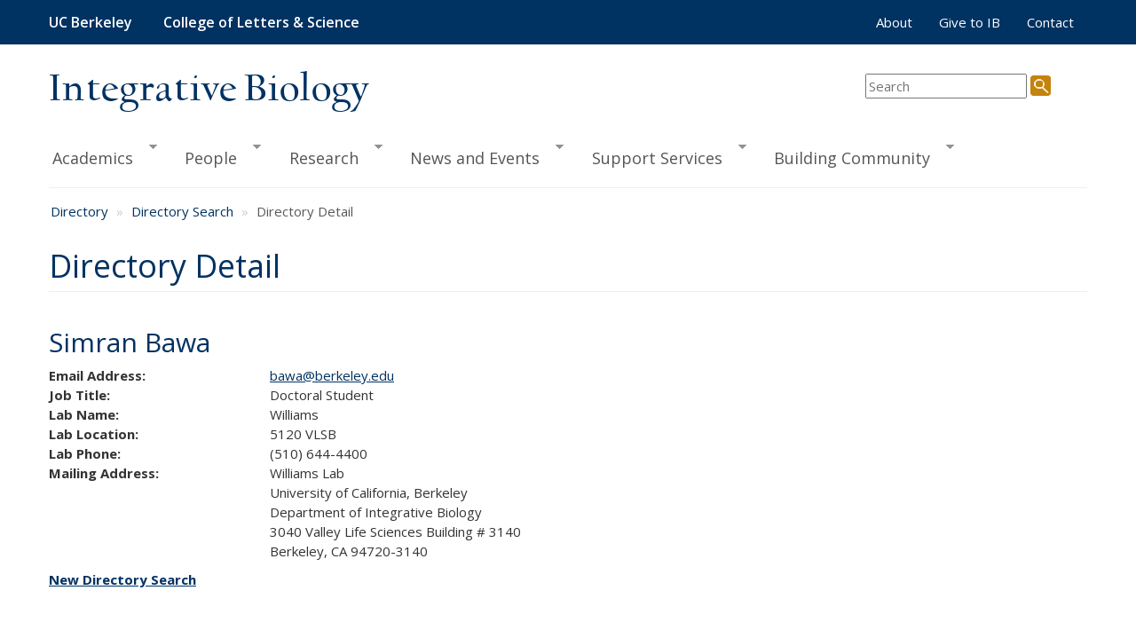

--- FILE ---
content_type: text/html; charset=utf-8
request_url: https://ib.berkeley.edu/people/directory/detail/8452
body_size: 35748
content:
<!DOCTYPE html>
<html lang="en" dir="ltr" prefix="content: http://purl.org/rss/1.0/modules/content/ dc: http://purl.org/dc/terms/ foaf: http://xmlns.com/foaf/0.1/ rdfs: http://www.w3.org/2000/01/rdf-schema# sioc: http://rdfs.org/sioc/ns# sioct: http://rdfs.org/sioc/types# skos: http://www.w3.org/2004/02/skos/core# xsd: http://www.w3.org/2001/XMLSchema#">
<head>
  <link rel="profile" href="http://www.w3.org/1999/xhtml/vocab" />
  <meta charset="utf-8">
  <meta name="viewport" content="width=device-width, initial-scale=1.0">
  <meta http-equiv="Content-Type" content="text/html; charset=utf-8" />
<link rel="shortcut icon" href="https://ib.berkeley.edu/sites/default/files/favicon.ico" type="image/vnd.microsoft.icon" />
<meta name="generator" content="Drupal 7 (https://www.drupal.org)" />
<link rel="canonical" href="https://ib.berkeley.edu/people/directory/detail/8452" />
<link rel="shortlink" href="https://ib.berkeley.edu/people/directory/detail/8452" />
<meta property="og:site_name" content="Integrative Biology" />
<meta property="og:type" content="article" />
<meta property="og:url" content="https://ib.berkeley.edu/people/directory/detail/8452" />
<meta property="og:title" content="Directory Detail" />
  <title>Directory Detail | Integrative Biology</title>
  <style>
@import url("https://ib.berkeley.edu/modules/system/system.base.css?t7gz6m");
</style>
<style>
@import url("https://ib.berkeley.edu/modules/field/theme/field.css?t7gz6m");
@import url("https://ib.berkeley.edu/modules/node/node.css?t7gz6m");
@import url("https://ib.berkeley.edu/sites/all/modules/views/css/views.css?t7gz6m");
</style>
<style>
@import url("https://ib.berkeley.edu/sites/all/modules/ctools/css/ctools.css?t7gz6m");
@import url("https://ib.berkeley.edu/sites/all/modules/npop/css/animations.css?t7gz6m");
@import url("https://ib.berkeley.edu/sites/all/libraries/superfish/css/superfish.css?t7gz6m");
@import url("https://ib.berkeley.edu/sites/all/libraries/superfish/css/superfish-smallscreen.css?t7gz6m");
@import url("https://ib.berkeley.edu/sites/all/libraries/superfish/style/default.css?t7gz6m");
</style>
<link type="text/css" rel="stylesheet" href="https://cdn.jsdelivr.net/npm/bootstrap@3.4.1/dist/css/bootstrap.css" media="all" />
<link type="text/css" rel="stylesheet" href="https://cdn.jsdelivr.net/npm/@unicorn-fail/drupal-bootstrap-styles@0.0.2/dist/3.3.1/7.x-3.x/drupal-bootstrap.css" media="all" />
<style>
@import url("https://ib.berkeley.edu/sites/default/themes/ib_bootstrap/css/style.css?t7gz6m");
</style>
    <link href="//fonts.googleapis.com/css?family=Open+Sans:300italic,400italic,600italic,700italic,800italic,400,300,600,700,800" rel="stylesheet"> 
  <!-- HTML5 element support for IE6-8 -->
  <!--[if lt IE 9]>
    <script src="https://cdn.jsdelivr.net/html5shiv/3.7.3/html5shiv-printshiv.min.js"></script>
  <![endif]-->
  <script src="//ajax.googleapis.com/ajax/libs/jquery/2.2.4/jquery.min.js"></script>
<script>window.jQuery || document.write("<script src='/sites/all/modules/jquery_update/replace/jquery/2.2/jquery.min.js'>\x3C/script>")</script>
<script src="https://ib.berkeley.edu/misc/jquery-extend-3.4.0.js?v=2.2.4"></script>
<script src="https://ib.berkeley.edu/misc/jquery-html-prefilter-3.5.0-backport.js?v=2.2.4"></script>
<script src="https://ib.berkeley.edu/misc/jquery.once.js?v=1.2"></script>
<script src="https://ib.berkeley.edu/misc/drupal.js?t7gz6m"></script>
<script src="https://ib.berkeley.edu/sites/all/modules/jquery_update/js/jquery_browser.js?v=0.0.1"></script>
<script src="https://ib.berkeley.edu/sites/all/modules/jquery_update/replace/ui/external/jquery.cookie.js?v=67fb34f6a866c40d0570"></script>
<script src="https://ib.berkeley.edu/sites/all/modules/dialog/misc/ajax.js?v=7.102"></script>
<script src="https://ib.berkeley.edu/sites/all/modules/dialog/misc/ajax.dialog.js?v=7.102"></script>
<script src="https://ib.berkeley.edu/sites/all/modules/jquery_update/js/jquery_update.js?v=0.0.1"></script>
<script src="https://cdn.jsdelivr.net/npm/bootstrap@3.4.1/dist/js/bootstrap.js"></script>
<script src="https://ib.berkeley.edu/sites/all/modules/themekey/themekey_redirect/themekey_redirect.js?t7gz6m"></script>
<script src="https://ib.berkeley.edu/sites/all/themes/bootstrap/js/misc/_progress.js?v=7.102"></script>
<script src="https://ib.berkeley.edu/sites/all/modules/npop/js/npop.js?t7gz6m"></script>
<script src="https://ib.berkeley.edu/sites/all/modules/npop/js/npop-ajax.js?t7gz6m"></script>
<script src="https://ib.berkeley.edu/sites/all/libraries/superfish/jquery.hoverIntent.minified.js?t7gz6m"></script>
<script src="https://ib.berkeley.edu/sites/all/libraries/superfish/sftouchscreen.js?t7gz6m"></script>
<script src="https://ib.berkeley.edu/sites/all/libraries/superfish/sfsmallscreen.js?t7gz6m"></script>
<script src="https://ib.berkeley.edu/sites/all/libraries/superfish/superfish.js?t7gz6m"></script>
<script src="https://ib.berkeley.edu/sites/all/libraries/superfish/supersubs.js?t7gz6m"></script>
<script src="https://ib.berkeley.edu/sites/all/modules/superfish/superfish.js?t7gz6m"></script>
<script>jQuery.extend(Drupal.settings, {"basePath":"\/","pathPrefix":"","setHasJsCookie":0,"ajaxPageState":{"theme":"ib_bootstrap","theme_token":"eWHqsprmPUU2BIJjVb4ubBoJj66XfAXBOLEBcMTFe_o","jquery_version":"2.2","jquery_version_token":"84LbHh4i_HIvMtcWuctLKPTObwPjkjzoKVdrslx4Ooc","js":{"sites\/all\/themes\/bootstrap\/js\/bootstrap.js":1,"\/\/ajax.googleapis.com\/ajax\/libs\/jquery\/2.2.4\/jquery.min.js":1,"0":1,"misc\/jquery-extend-3.4.0.js":1,"misc\/jquery-html-prefilter-3.5.0-backport.js":1,"misc\/jquery.once.js":1,"misc\/drupal.js":1,"sites\/all\/modules\/jquery_update\/js\/jquery_browser.js":1,"sites\/all\/modules\/jquery_update\/replace\/ui\/external\/jquery.cookie.js":1,"sites\/all\/modules\/dialog\/misc\/ajax.js":1,"sites\/all\/modules\/dialog\/misc\/ajax.dialog.js":1,"sites\/all\/modules\/jquery_update\/js\/jquery_update.js":1,"https:\/\/cdn.jsdelivr.net\/npm\/bootstrap@3.4.1\/dist\/js\/bootstrap.js":1,"sites\/all\/modules\/themekey\/themekey_redirect\/themekey_redirect.js":1,"sites\/all\/themes\/bootstrap\/js\/misc\/_progress.js":1,"sites\/all\/modules\/npop\/js\/npop.js":1,"sites\/all\/modules\/npop\/js\/npop-ajax.js":1,"sites\/all\/libraries\/superfish\/jquery.hoverIntent.minified.js":1,"sites\/all\/libraries\/superfish\/sftouchscreen.js":1,"sites\/all\/libraries\/superfish\/sfsmallscreen.js":1,"sites\/all\/libraries\/superfish\/superfish.js":1,"sites\/all\/libraries\/superfish\/supersubs.js":1,"sites\/all\/modules\/superfish\/superfish.js":1},"css":{"modules\/system\/system.base.css":1,"modules\/field\/theme\/field.css":1,"modules\/node\/node.css":1,"sites\/all\/modules\/views\/css\/views.css":1,"sites\/all\/modules\/ctools\/css\/ctools.css":1,"sites\/all\/modules\/npop\/css\/animations.css":1,"sites\/all\/libraries\/superfish\/css\/superfish.css":1,"sites\/all\/libraries\/superfish\/css\/superfish-smallscreen.css":1,"sites\/all\/libraries\/superfish\/style\/default.css":1,"https:\/\/cdn.jsdelivr.net\/npm\/bootstrap@3.4.1\/dist\/css\/bootstrap.css":1,"https:\/\/cdn.jsdelivr.net\/npm\/@unicorn-fail\/drupal-bootstrap-styles@0.0.2\/dist\/3.3.1\/7.x-3.x\/drupal-bootstrap.css":1,"sites\/default\/themes\/ib_bootstrap\/css\/style.css":1}},"ThemeKeyRedirect":{"checkOnce":false,"redirectOnce":false},"superfish":{"1":{"id":"1","sf":{"animation":{"opacity":"show"},"speed":"fast"},"plugins":{"touchscreen":{"mode":"useragent_custom","useragent":"iphone|android|ipad"},"smallscreen":{"mode":"window_width","breakpointUnit":"px","title":"Main menu"},"supersubs":true}}},"npop_overlay_close":true,"bootstrap":{"anchorsFix":"0","anchorsSmoothScrolling":"0","formHasError":1,"popoverEnabled":1,"popoverOptions":{"animation":1,"html":0,"placement":"right","selector":"","trigger":"click","triggerAutoclose":1,"title":"","content":"","delay":0,"container":"body"},"tooltipEnabled":1,"tooltipOptions":{"animation":1,"html":0,"placement":"auto left","selector":"","trigger":"hover focus","delay":0,"container":"body"}}});</script>
</head>
<body class="navbar-is-static-top html not-front not-logged-in no-sidebars page-people page-people-directory page-people-directory-detail page-people-directory-detail- page-people-directory-detail-8452">
  <div id="skip-link">
    <a href="#main-content" class="element-invisible element-focusable">Skip to main content</a>
  </div>
    <div class="wrapper"> <!-- Used for sticky footer -->
<header role="banner">
  <div id="navbar" class="navbar navbar-static-top navbar-default">
  <div class="container-fluid">
    <div class="navbar-header">
      <a class="name navbar-brand" href="http://www.berkeley.edu/" style="margin-right:20px">UC Berkeley</a>
      <a class="name navbar-brand" href="http://ls.berkeley.edu/">College of Letters & Science</a>

              <button type="button" class="navbar-toggle" data-toggle="collapse" data-target=".navbar-collapse" aria-expanded="false">
          <span class="sr-only">Toggle navigation</span>
          <span class="icon-bar"></span>
          <span class="icon-bar"></span>
          <span class="icon-bar"></span>
        </button>
          </div>

          <div class="navbar-collapse collapse">
        <nav role="navigation">
                                <div class="visible-xs-inline"><ul class="menu nav navbar-nav"><li class="first collapsed"><a href="/academics">Academics</a></li>
<li class="collapsed"><a href="/people" title="Contact information including faculty, staff and students">People</a></li>
<li class="collapsed"><a href="/research" title="research">Research</a></li>
<li class="collapsed"><a href="/news-and-events">News and Events</a></li>
<li class="collapsed"><a href="/administration">Support Services</a></li>
<li class="last collapsed"><a href="/community">Building Community</a></li>
</ul></div>
                                <ul class="menu nav navbar-nav secondary"><li class="first leaf"><a href="/about" title="">About</a></li>
<li class="leaf"><a href="/make-gift-ib" title="">Give to IB</a></li>
<li class="last leaf"><a href="/contact" title="">Contact</a></li>
</ul>                  </nav>
      </div>
      </div>
</div> <!-- end navbar -->

<div class="container-fluid">
  <div id="page-header">

    <div id="page-title" class="row">
            <p><a  href="/" title="Home">Integrative Biology</a></p>
      
      <div id="search" role="search">
      <form id="cse-search-box" action="/search/results" method="get">
        <input type="text" id="search-input" name="query" size="20" aria-label="search term" placeholder="Search"/>
        <input type="image" id="search-icon" name="sa" src="/sites/default/themes/ib_bootstrap/css/images/search.png" height="23" width="23" alt="Search"/>
      </form>              
      </div>  <!-- /#search -->

    </div> <!-- /#page-title -->

    <div style="clear:both"></div>
    <div id="header" class="hidden-xs">  <div class="region region-header">
    <section id="block-superfish-1" class="block block-superfish clearfix">

      
  <ul  id="superfish-1" class="menu sf-menu sf-main-menu sf-horizontal sf-style-default sf-total-items-6 sf-parent-items-6 sf-single-items-0"><li id="menu-2317-1" class="first odd sf-item-1 sf-depth-1 sf-total-children-3 sf-parent-children-2 sf-single-children-1 menuparent"><a href="/academics" class="sf-depth-1 menuparent">Academics</a><ul><li id="menu-410-1" class="first odd sf-item-1 sf-depth-2 sf-total-children-13 sf-parent-children-6 sf-single-children-7 menuparent"><a href="/undergrad" title="Undergraduate Program Information" class="sf-depth-2 menuparent">Undergrad</a><ul><li id="menu-887-1" class="first odd sf-item-1 sf-depth-3 sf-no-children"><a href="/undergrad" title="" class="sf-depth-3">Undergraduate Home Page</a></li><li id="menu-423-1" class="middle even sf-item-2 sf-depth-3 sf-total-children-1 sf-parent-children-0 sf-single-children-1 menuparent"><a href="/undergrad/whatisib.php" class="sf-depth-3 menuparent">What is Integrative Biology?</a><ul><li id="menu-2016-1" class="firstandlast odd sf-item-1 sf-depth-4 sf-no-children"><a href="/undergrad/USLI" class="sf-depth-4">Undergraduate Student Learning Initiative</a></li></ul></li><li id="menu-634-1" class="middle odd sf-item-3 sf-depth-3 sf-total-children-4 sf-parent-children-0 sf-single-children-4 menuparent"><a href="/undergrad/major/index.php" class="sf-depth-3 menuparent">Major Requirements</a><ul><li id="menu-635-1" class="first odd sf-item-1 sf-depth-4 sf-no-children"><a href="/undergrad/major/freshman.php" class="sf-depth-4">For New Freshmen</a></li><li id="menu-637-1" class="middle even sf-item-2 sf-depth-4 sf-no-children"><a href="/undergrad/major/transfers.php" title="Major Requirements for Transfer Students" class="sf-depth-4">For Transfer Students</a></li><li id="menu-818-1" class="middle odd sf-item-3 sf-depth-4 sf-no-children"><a href="/undergrad/major/faq.php" class="sf-depth-4">IB Major FAQs</a></li><li id="menu-3153-1" class="last even sf-item-4 sf-depth-4 sf-no-children"><a href="/undergrad/major/gpa-calculator" class="sf-depth-4">GPA Calculator</a></li></ul></li><li id="menu-855-1" class="middle even sf-item-4 sf-depth-3 sf-total-children-6 sf-parent-children-0 sf-single-children-6 menuparent"><a href="/undergrad/courses" class="sf-depth-3 menuparent">Courses</a><ul><li id="menu-2394-1" class="first odd sf-item-1 sf-depth-4 sf-no-children"><a href="/academics/courses" title="" class="sf-depth-4">Course List</a></li><li id="menu-860-1" class="middle even sf-item-2 sf-depth-4 sf-no-children"><a href="/undergrad/courses/elective.php" class="sf-depth-4">Electives</a></li><li id="menu-856-1" class="middle odd sf-item-3 sf-depth-4 sf-no-children"><a href="/undergrad/courses/enrich.php" class="sf-depth-4">Enrichment Courses</a></li><li id="menu-1152-1" class="middle even sf-item-4 sf-depth-4 sf-no-children"><a href="/undergrad/course/EAP" class="sf-depth-4">Study Abroad Pre-Approved Courses for IB Major</a></li><li id="menu-2147-1" class="middle odd sf-item-5 sf-depth-4 sf-no-children"><a href="/undergrad/courses/norway-study-abroad" class="sf-depth-4">Study in Norway</a></li><li id="menu-3151-1" class="last even sf-item-6 sf-depth-4 sf-no-children"><a href="/undergrad/tutoring-resources" class="sf-depth-4">Tutoring Resources</a></li></ul></li><li id="menu-638-1" class="middle odd sf-item-5 sf-depth-3 sf-no-children"><a href="/undergrad/major/declaring.php" class="sf-depth-3">Declaring IB</a></li><li id="menu-866-1" class="middle even sf-item-6 sf-depth-3 sf-no-children"><a href="/undergrad/forms/index.php" title="Forms for Undergraduates" class="sf-depth-3">Applications and Forms</a></li><li id="menu-639-1" class="middle odd sf-item-7 sf-depth-3 sf-total-children-1 sf-parent-children-0 sf-single-children-1 menuparent"><a href="/undergrad/advising.php" class="sf-depth-3 menuparent">Advising Services</a><ul><li id="menu-2632-1" class="firstandlast odd sf-item-1 sf-depth-4 sf-no-children"><a href="/undergrad/ibpeers" class="sf-depth-4">IB Peer Advisors</a></li></ul></li><li id="menu-812-1" class="middle even sf-item-8 sf-depth-3 sf-total-children-1 sf-parent-children-0 sf-single-children-1 menuparent"><a href="/undergrad/research.php" class="sf-depth-3 menuparent">Undergrad Research</a><ul><li id="menu-2275-1" class="firstandlast odd sf-item-1 sf-depth-4 sf-no-children"><a href="/undergrad/research/faq" class="sf-depth-4">Research FAQ</a></li></ul></li><li id="menu-811-1" class="middle odd sf-item-9 sf-depth-3 sf-no-children"><a href="/undergrad/honors.php" class="sf-depth-3">IB Honors</a></li><li id="menu-2273-1" class="middle even sf-item-10 sf-depth-3 sf-no-children"><a href="/undergrad/careers.php" class="sf-depth-3">Careers in IB</a></li><li id="menu-867-1" class="middle odd sf-item-11 sf-depth-3 sf-total-children-3 sf-parent-children-0 sf-single-children-3 menuparent"><a href="/undergrad/leadership.php" class="sf-depth-3 menuparent">Leadership Opportunities</a><ul><li id="menu-2377-1" class="first odd sf-item-1 sf-depth-4 sf-no-children"><a href="/undergrad/leadership/decal" class="sf-depth-4">DeCal</a></li><li id="menu-2823-1" class="middle even sf-item-2 sf-depth-4 sf-no-children"><a href="/undergrad/leadership/teaching-and-tutoring" class="sf-depth-4">Teaching and Tutoring</a></li><li id="menu-2824-1" class="last odd sf-item-3 sf-depth-4 sf-no-children"><a href="/undergrad/leadership/volunteering" class="sf-depth-4">Volunteering</a></li></ul></li><li id="menu-2145-1" class="middle even sf-item-12 sf-depth-3 sf-no-children"><a href="/undergrad/departmentawards" class="sf-depth-3">Department Awards</a></li><li id="menu-813-1" class="last odd sf-item-13 sf-depth-3 sf-no-children"><a href="/student/commence/index.php" class="sf-depth-3">Commencement &amp; Graduation</a></li></ul></li><li id="menu-630-1" class="middle even sf-item-2 sf-depth-2 sf-total-children-8 sf-parent-children-5 sf-single-children-3 menuparent"><a href="/grad" class="sf-depth-2 menuparent">Grad</a><ul><li id="menu-631-1" class="first odd sf-item-1 sf-depth-3 sf-total-children-2 sf-parent-children-0 sf-single-children-2 menuparent"><a href="/grad/admissions/index.php" class="sf-depth-3 menuparent">Admissions</a><ul><li id="menu-790-1" class="first odd sf-item-1 sf-depth-4 sf-no-children"><a href="/grad/admissions/criteria.php" class="sf-depth-4">Admissions Criteria</a></li><li id="menu-886-1" class="last even sf-item-2 sf-depth-4 sf-no-children"><a href="/grad/admissions/faq.php" class="sf-depth-4">Frequently Asked Questions</a></li></ul></li><li id="menu-796-1" class="middle even sf-item-2 sf-depth-3 sf-total-children-7 sf-parent-children-0 sf-single-children-7 menuparent"><a href="/grad/curriculum" title="grad/curriculum/index.php" class="sf-depth-3 menuparent">Ph.D. Requirements</a><ul><li id="menu-894-1" class="first odd sf-item-1 sf-depth-4 sf-no-children"><a href="/grad/curriculum/timeline.php" class="sf-depth-4">Timeline</a></li><li id="menu-2745-1" class="middle even sf-item-2 sf-depth-4 sf-no-children"><a href="/grad/annual-reviews" title="Graduate Student Annual Reviews" class="sf-depth-4">Annual Reviews</a></li><li id="menu-798-1" class="middle odd sf-item-3 sf-depth-4 sf-no-children"><a href="/grad/teaching.php" class="sf-depth-4">Teaching Requirements</a></li><li id="menu-2737-1" class="middle even sf-item-4 sf-depth-4 sf-no-children"><a href="/grad/QE_guidelines.html" title="PhD QE Guidelines" class="sf-depth-4">Qualifying Exam</a></li><li id="menu-797-1" class="middle odd sf-item-5 sf-depth-4 sf-no-children"><a href="/grad/dissertation.php" class="sf-depth-4">Dissertation</a></li><li id="menu-2819-1" class="middle even sf-item-6 sf-depth-4 sf-no-children"><a href="https://ib.berkeley.edu/grad/curriculum/gradrequire.php" title="PhD policies and requirements from the Graduate Division" class="sf-depth-4">Grad Div Requirements</a></li><li id="menu-3161-1" class="last odd sf-item-7 sf-depth-4 sf-no-children"><a href="https://ib.berkeley.edu/grad/curriculum/timeline.php" title="What does it mean to be in good standing in the graduate program?" class="sf-depth-4">Good Standing Definition</a></li></ul></li><li id="menu-792-1" class="middle odd sf-item-3 sf-depth-3 sf-total-children-4 sf-parent-children-1 sf-single-children-3 menuparent"><a href="/grad/fees" title="Funding and Financial Support" class="sf-depth-3 menuparent">Funding &amp; Financial Support</a><ul><li id="menu-888-1" class="first odd sf-item-1 sf-depth-4 sf-no-children"><a href="/grad/fees/university-and-extramural" class="sf-depth-4">University and Extramural</a></li><li id="menu-1746-1" class="middle even sf-item-2 sf-depth-4 sf-no-children"><a href="/grad/fees/gsi" class="sf-depth-4">TA (formerly GSI)</a></li><li id="menu-1747-1" class="middle odd sf-item-3 sf-depth-4 sf-no-children"><a href="/grad/fees/gsr" class="sf-depth-4">GSR</a></li><li id="menu-1748-1" class="last even sf-item-4 sf-depth-4 sf-total-children-1 sf-parent-children-0 sf-single-children-1 menuparent"><a href="/grad/fees/other" class="sf-depth-4 menuparent">Other IB Support</a><ul><li id="menu-2608-1" class="firstandlast odd sf-item-1 sf-depth-5 sf-no-children"><a href="/grad/forms/grac.php" class="sf-depth-5">GRAC Research &amp; Travel Funds</a></li></ul></li></ul></li><li id="menu-793-1" class="middle even sf-item-4 sf-depth-3 sf-total-children-2 sf-parent-children-0 sf-single-children-2 menuparent"><a href="/student/courses/gradindex.php" title="Graduate Student Courses" class="sf-depth-3 menuparent">Courses</a><ul><li id="menu-794-1" class="first odd sf-item-1 sf-depth-4 sf-no-children"><a href="/student/courses/grad.php" class="sf-depth-4">IB Graduate Courses</a></li><li id="menu-795-1" class="last even sf-item-2 sf-depth-4 sf-no-children"><a href="/student/courses/gradreg.php" class="sf-depth-4">Registration</a></li></ul></li><li id="menu-791-1" class="middle odd sf-item-5 sf-depth-3 sf-no-children"><a href="/grad/advising" title="Graduate Advising" class="sf-depth-3">Advising</a></li><li id="menu-800-1" class="middle even sf-item-6 sf-depth-3"><a href="/student/commence/grad.php" class="sf-depth-3">Commencement &amp; Graduation</a></li><li id="menu-3004-1" class="middle odd sf-item-7 sf-depth-3 sf-no-children"><a href="https://drive.google.com/file/d/1EB8MmWRjyfPVyJi55YSukfuQg4Vz6JJo/view?usp=drive_link" title="The Department of Integrative Biology&#039;s Community Agreement (living document)" class="sf-depth-3">Our Community Agreement</a></li><li id="menu-2376-1" class="last even sf-item-8 sf-depth-3 sf-no-children"><a href="/people/grad/alumni" title="" class="sf-depth-3">Alumni Profiles</a></li></ul></li><li id="menu-2322-1" class="last odd sf-item-3 sf-depth-2 sf-no-children"><a href="/academics/courses" title="" class="sf-depth-2">Courses</a></li></ul></li><li id="menu-416-1" class="middle even sf-item-2 sf-depth-1 sf-total-children-6 sf-parent-children-0 sf-single-children-6 menuparent"><a href="/people" title="Contact information including faculty, staff and students" class="sf-depth-1 menuparent">People</a><ul><li id="menu-605-1" class="first odd sf-item-1 sf-depth-2 sf-no-children"><a href="/people/directory" title="Search the IB directory for faculty, staff and students" class="sf-depth-2">Directory Search</a></li><li id="menu-786-1" class="middle even sf-item-2 sf-depth-2 sf-no-children"><a href="/people/faculty" title="Directory list of IB faculty members" class="sf-depth-2">Faculty</a></li><li id="menu-787-1" class="middle odd sf-item-3 sf-depth-2 sf-no-children"><a href="/people/staff" title="Directory list of Integrative Biology staff" class="sf-depth-2">Department Staff</a></li><li id="menu-1012-1" class="middle even sf-item-4 sf-depth-2 sf-no-children"><a href="/people/students" title="" class="sf-depth-2">Graduate Students</a></li><li id="menu-1011-1" class="middle odd sf-item-5 sf-depth-2 sf-no-children"><a href="/people/researchers" title="" class="sf-depth-2">Lab Staff, Researchers, Others</a></li><li id="menu-854-1" class="last even sf-item-6 sf-depth-2 sf-no-children"><a href="/people/labs" title="" class="sf-depth-2">Lab Webpages</a></li></ul></li><li id="menu-417-1" class="middle odd sf-item-3 sf-depth-1 sf-total-children-6 sf-parent-children-0 sf-single-children-6 menuparent"><a href="/research" title="research" class="sf-depth-1 menuparent">Research</a><ul><li id="menu-783-1" class="first odd sf-item-1 sf-depth-2 sf-no-children"><a href="/research/interests" title="" class="sf-depth-2">Faculty Research Interests</a></li><li id="menu-923-1" class="middle even sf-item-2 sf-depth-2 sf-no-children"><a href="/research/research.php" class="sf-depth-2">Faculty Research by Interest</a></li><li id="menu-924-1" class="middle odd sf-item-3 sf-depth-2 sf-no-children"><a href="/research/facilities" class="sf-depth-2">Research Facilites</a></li><li id="menu-606-1" class="middle even sf-item-4 sf-depth-2 sf-no-children"><a href="/centers/about.php" class="sf-depth-2">Instructional &amp; Research Centers</a></li><li id="menu-607-1" class="middle odd sf-item-5 sf-depth-2 sf-no-children"><a href="/centers/museums.php" class="sf-depth-2">Museums and Collections</a></li><li id="menu-589-1" class="last even sf-item-6 sf-depth-2 sf-no-children"><a href="/research/slideshow-gallery" class="sf-depth-2">Slideshow Gallery</a></li></ul></li><li id="menu-2450-1" class="middle even sf-item-4 sf-depth-1 sf-total-children-7 sf-parent-children-1 sf-single-children-6 menuparent"><a href="/news-and-events" class="sf-depth-1 menuparent">News and Events</a><ul><li id="menu-620-1" class="first odd sf-item-1 sf-depth-2 sf-no-children"><a href="/news" class="sf-depth-2">Department News</a></li><li id="menu-2838-1" class="middle even sf-item-2 sf-depth-2 sf-no-children"><a href="/community-news" class="sf-depth-2">Community News</a></li><li id="menu-2334-1" class="middle odd sf-item-3 sf-depth-2 sf-no-children"><a href="/newsletter" title="" class="sf-depth-2">Insight Newsletter</a></li><li id="menu-422-1" class="middle even sf-item-4 sf-depth-2 sf-no-children"><a href="http://events.berkeley.edu/index.php/calendar/sn/ib.html" title="" class="sf-depth-2">Seminar Calendar</a></li><li id="menu-2822-1" class="middle odd sf-item-5 sf-depth-2 sf-no-children"><a href="https://ib.berkeley.edu/internal/seminars/" title="" class="sf-depth-2">Seminar List</a></li><li id="menu-2923-1" class="middle even sf-item-6 sf-depth-2 sf-no-children"><a href="https://ib.berkeley.edu/sites/default/files/downloads/S22_IB%20Seminar%20Flyer.pdf" title="" class="sf-depth-2">Seminar Flyer</a></li><li id="menu-2840-1" class="last odd sf-item-7 sf-depth-2 sf-total-children-1 sf-parent-children-0 sf-single-children-1 menuparent"><a href="/news-and-events/postcards" class="sf-depth-2 menuparent">Postcards from the Field</a><ul><li id="menu-2841-1" class="firstandlast odd sf-item-1 sf-depth-3 sf-no-children"><a href="/news-and-events/postcards/2021" class="sf-depth-3">2021</a></li></ul></li></ul></li><li id="menu-419-1" class="middle odd sf-item-5 sf-depth-1 sf-total-children-11 sf-parent-children-2 sf-single-children-9 menuparent"><a href="/administration" class="sf-depth-1 menuparent">Support Services</a><ul><li id="menu-958-1" class="first odd sf-item-1 sf-depth-2 sf-no-children"><a href="/contact/who.php" class="sf-depth-2">Who to Contact</a></li><li id="menu-1003-1" class="middle even sf-item-2 sf-depth-2 sf-no-children"><a href="http://bds.berkeley.edu/computing" title="" class="sf-depth-2">Computer Support</a></li><li id="menu-1004-1" class="middle odd sf-item-3 sf-depth-2 sf-no-children"><a href="http://bds.berkeley.edu/course-scheduling" title="" class="sf-depth-2">Course Scheduling</a></li><li id="menu-3411-1" class="middle even sf-item-4 sf-depth-2 sf-no-children"><a href="/research/field-safety" class="sf-depth-2">Field Safety</a></li><li id="menu-1005-1" class="middle odd sf-item-5 sf-depth-2 sf-no-children"><a href="http://bds.berkeley.edu/hr" title="" class="sf-depth-2">Human Resouces/Payroll</a></li><li id="menu-956-1" class="middle even sf-item-6 sf-depth-2 sf-total-children-3 sf-parent-children-0 sf-single-children-3 menuparent"><a href="/instructional" title="Instructional Support Contacts &amp; Services" class="sf-depth-2 menuparent">Instructional Support</a><ul><li id="menu-2821-1" class="first odd sf-item-1 sf-depth-3 sf-no-children"><a href="/instructional" title="" class="sf-depth-3">IB Instructional Support</a></li><li id="menu-2820-1" class="middle even sf-item-2 sf-depth-3 sf-no-children"><a href="/instructional/course-resources-remote-teaching" class="sf-depth-3">IB Remote Teaching Resources</a></li><li id="menu-957-1" class="last odd sf-item-3 sf-depth-3 sf-no-children"><a href="/instructional/teachlabs" class="sf-depth-3">IB Teaching Lab Rooms</a></li></ul></li><li id="menu-1006-1" class="middle odd sf-item-7 sf-depth-2 sf-no-children"><a href="http://bds.berkeley.edu/purchasing" title="" class="sf-depth-2">Purchasing &amp; Reimbursements</a></li><li id="menu-1007-1" class="middle even sf-item-8 sf-depth-2 sf-no-children"><a href="http://bds.berkeley.edu/efa" title="" class="sf-depth-2">Research Administration</a></li><li id="menu-1433-1" class="middle odd sf-item-9 sf-depth-2 sf-no-children"><a href="http://bds.berkeley.edu/scientific-facilities" title="" class="sf-depth-2">Scientific Facilities</a></li><li id="menu-1008-1" class="middle even sf-item-10 sf-depth-2 sf-no-children"><a href="http://bds.berkeley.edu/stockrooms" title="" class="sf-depth-2">Storerooms</a></li><li id="menu-683-1" class="last odd sf-item-11 sf-depth-2 sf-total-children-6 sf-parent-children-0 sf-single-children-6 menuparent"><a href="http://bds.berkeley.edu/vlsb" title="" class="sf-depth-2 menuparent">VLSB</a><ul><li id="menu-1018-1" class="first odd sf-item-1 sf-depth-3 sf-no-children"><a href="http://bds.berkeley.edu/vlsb" title="vlsb" class="sf-depth-3">VLSB Main Page</a></li><li id="menu-1015-1" class="middle even sf-item-2 sf-depth-3 sf-no-children"><a href="http://bds.berkeley.edu/vlsb/aboutvlsb" title="About VLSB" class="sf-depth-3">About VLSB</a></li><li id="menu-1016-1" class="middle odd sf-item-3 sf-depth-3 sf-no-children"><a href="http://bds.berkeley.edu/vlsb/guidelines" title="VLSB policies" class="sf-depth-3">VLSB Building Policies</a></li><li id="menu-1017-1" class="middle even sf-item-4 sf-depth-3 sf-no-children"><a href="http://bds.berkeley.edu/vlsb/guidelines" title="Contacts" class="sf-depth-3">VLSB Contact Information</a></li><li id="menu-1019-1" class="middle odd sf-item-5 sf-depth-3 sf-no-children"><a href="http://bds.berkeley.edu/vlsb/rent" title="reserve space" class="sf-depth-3">Reserving Space in VLSB</a></li><li id="menu-1014-1" class="last even sf-item-6 sf-depth-3 sf-no-children"><a href="http://bds.berkeley.edu/vlsb/seminar" title="Seminar Rooms" class="sf-depth-3">Reserve VLSB Seminar Rooms</a></li></ul></li></ul></li><li id="menu-2238-1" class="last even sf-item-6 sf-depth-1 sf-total-children-3 sf-parent-children-0 sf-single-children-3 menuparent"><a href="/community" class="sf-depth-1 menuparent">Building Community</a><ul><li id="menu-3003-1" class="first odd sf-item-1 sf-depth-2 sf-no-children"><a href="https://drive.google.com/file/d/1EB8MmWRjyfPVyJi55YSukfuQg4Vz6JJo/view?usp=drive_link" title="Integrative Biology Community Agrement" class="sf-depth-2">Community Agreement</a></li><li id="menu-2924-1" class="middle even sf-item-2 sf-depth-2 sf-no-children"><a href="/SURE" class="sf-depth-2">Summer Undergraduate Research Experience (SURE)</a></li><li id="menu-3115-1" class="last odd sf-item-3 sf-depth-2 sf-no-children"><a href="/content/dei-newsletter-archive" class="sf-depth-2">DEI Newsletter Archive</a></li></ul></li></ul>
</section>
  </div>
</div>
    <hr>
  </div> <!-- /#page-header -->
</div>
</header>

  <div class="main-container container-fluid">
  <div class="row">

    
        <!-- #non-frontpage content -->

    <section class="col-sm-12" role="main" aria-labelledby="main-title">
            <nav aria-label="breadcrumb" role="navigation"><ol class="breadcrumb"><li><a href="/people" title="">Directory</a></li>
<li><a href="/people/directory">Directory Search</a></li>
<li class="active">Directory Detail</li>
</ol></nav>      <div id="main-content"></div>
                    <h1 class="page-header" id="main-title">Directory Detail</h1>
                  
      <div class="row">

      
      <!--  Begin Main Content Column -->
      
            <div class="col-sm-12">
                                                    <div class="region region-content">
    <section id="block-system-main" class="block block-system clearfix">

      
  
<h2>Simran Bawa</h2>

<table class="directory_detail">
  <tr>
	<td><strong>Email Address: </strong></td>
	<td><a href="mailto:bawa@berkeley.edu">bawa@berkeley.edu</a></td>
  </tr>
  <tr>
	<td><strong>Job Title: </strong></td>
	<td>Doctoral Student	</td>
  </tr>  <tr>
	<td><strong>Lab Name: </strong></td>
	<td>Williams</td>
  </tr>  <tr>
	<td><strong>Lab Location: </strong></td>
	<td>5120 VLSB</td>
  </tr>  <tr>
  <td><strong>Lab Phone: </strong></td>
  <td>(510) 644-4400</td>
  </tr>  <tr>
	<td valign="top"><strong>Mailing Address: </strong></td>
	<td>Williams Lab<br>
University of California, Berkeley<br>
Department of Integrative Biology<br>
3040 Valley Life Sciences Building # 3140<br>
Berkeley, CA 94720-3140<br>
</td>
  </tr></table>
<p></p>
<p><a href="/people/directory/"><strong>New Directory Search</strong></a></p>
</section>
  </div>
      </div>

      
      </div>
    </section>

    
      </div>
  </div>
</div>

<div class="bottom-spacer">
</div>
</div> <!-- end wrapper -->
<footer class="footer container-fluid">
  <div class="container-fluid row">
      <div class="col-sm-4">
            <div class="region region-footer-left">
    <section id="block-block-24" class="block block-block clearfix">

      
  <p><img alt="IB Integrative Biology" class="img-responsive footer-logo" src="/sites/default/files/images/ib_logo_footer_2020.png" style="width: 300px;" /></p>

<p><span>&copy;UC Regents</span>; all rights reserved</p>

<p><a href="https://dap.berkeley.edu/get-help/report-web-accessibility-issue">Accessibility</a></p>

<p><a href="https://ophd.berkeley.edu/policies-and-procedures/nondiscrimination-policy-statement">Nondiscrimination</a></p>

<p><a href="/policy">Privacy Policy</a></p>

</section>
  </div>
      </div>
      <div class="col-sm-4">
            <div class="region region-footer">
    <section id="block-block-25" class="block block-block clearfix">

        <h2 class="block-title">Keep In Touch</h2>
    
  <p><a href="/rss.xml"><img alt="RSS" src="/sites/default/files/images/feed.png" style="margin-left: 5px; margin-right: 5px; " /></a>Subscribe to News Feed</p>

<p><a href="http://eepurl.com/cYzchz"><img alt="News" src="/sites/default/files/images/newspaper.png" style="margin-left: 5px; margin-right: 5px; " /></a>Subscribe to IB Newsletter</p>

<p><a href="http://www.facebook.com/Integrative.Biology"><img alt="Facebook" src="/sites/default/files/images/f_logo.png" style="margin-left: 5px; margin-right: 5px; " /></a>Connect with Facebook</p>
<!--p><a href="https://www.instagram.com/berkeley_ib/?hl=en"><img alt="Instagram" src="/sites/default/files/images/instagram_icon.png" style="margin: 5px; width: 16px; height: 16px; border-width: 0px; border-style: solid;" /></a>View on Instagram</p-->

<p><a href="/events/ical-feed-instructions"><img alt="iCal" src="/sites/default/files/images/ical.gif" style="margin-left: 5px; margin-right: 5px; width: 36px; height: 14px;" /></a>iCal Event Feed</p>
<!--p><a href="https://www.facebook.com/CalDIBS/"><img alt="" src="/sites/default/files/images/f_logo.png" style="margin-left: 5px; margin-right: 5px; " /></a>CalDIBS - Undergrad Org</p-->

<p>&nbsp;</p>

</section>
  </div>
      </div>
      <div class="col-sm-4">
            <div class="region region-footer-right">
    <section id="block-block-26" class="block block-block clearfix">

        <h2 class="block-title">Contact Information</h2>
    
  <p>Department of Integrative Biology&nbsp;<br />
	University of California, Berkeley<br />
	3040 Valley Life Sciences Building # 3140<br />
	Berkeley, CA 94720-3140</p>

<p>Phone:&nbsp;(510) 642-3281</p>

<p>Email: <a href="http://ibchair@berkeley.edu">ibchair@berkeley.edu</a></p>

<p><a href="/contact">More Contact Information</a></p>

<p>&nbsp;</p>

</section>
  </div>
      </div>
  </div>
</footer>
  <script src="https://ib.berkeley.edu/sites/all/themes/bootstrap/js/bootstrap.js?t7gz6m"></script>
  <script async src="https://siteimproveanalytics.com/js/siteanalyze_6294756.js"></script>
</body>
</html>


--- FILE ---
content_type: text/css
request_url: https://ib.berkeley.edu/sites/default/themes/ib_bootstrap/css/style.css?t7gz6m
body_size: 17645
content:
/**
 * Integrative Biology @ Berkeley Custom Styles
 */

/* UC Berkeley Font for Title */
@font-face {
  font-family: 'UCBerkeleyOSDemi';
  src: url("/sites/default/themes/ib_bootstrap/fonts/uc_berkeley_os_demi-webfont.eot");
  src: url("/sites/default/themes/ib_bootstrap/fonts/uc_berkeley_os_demi-webfont?#iefix") format("embedded-opentype"), 
       url("/sites/default/themes/ib_bootstrap/fonts/uc_berkeley_os_demi-webfont.woff") format("woff"), 
       url("/sites/default/themes/ib_bootstrap/fonts/uc_berkeley_os_demi-webfont.ttf") format("truetype"), 
       url("/sites/default/themes/ib_bootstrap/fonts/uc_berkeley_os_demi-webfont.svg#UCBerkeleyOSDemi") format("svg");
  font-weight: normal;
  font-style: normal; 
}

body {
    color: #333;
    font-family: "Open Sans",sans-serif;
    font-size: 15px;
    line-height: 1.5;
}

.container-fluid {
  margin-right: auto;
  margin-left: auto;
  max-width: 1200px;
}

a {
    color: #003262;
    text-decoration: none;
}

h1, h2, h3, h4, h5, h6 {
    color: #003262;
    font-family: "Open Sans",sans-serif;
    font-weight: 400;
    line-height: 1.1;
}

li {
    line-height: 1.8;
}

.region-content a {
	text-decoration: underline;
}

.navbar-default {
	background-color: #003262;
}

/* UC Berkeley link in top nav bar */
.navbar-default .navbar-brand {
	color: #fff;
	font-size: 16px;
    font-weight: 600;
    display: inline;
}
.navbar-default .navbar-brand a {
    color: #fff;
}
.navbar-default .navbar-brand:hover,
.navbar-default .navbar-brand:focus {
	color: #fdb515;
}

.navbar-header:before {
    display: inline;
}

/* Top right navbar links */
.navbar-default .navbar-nav {
    float: right;
}
.navbar-default .navbar-nav > li > a {
	color: #fff;
}
.navbar-default .navbar-nav > li > a:hover,
.navbar-default .navbar-nav > li > a:focus {
	color: #fdb515;
}
.navbar-default .navbar-nav > .active > a {
	background-color: transparent;
	color: #fff;
}
.navbar-default .navbar-nav > .active > a:hover, 
.navbar-default .navbar-nav > .active > a:focus {
	background-color: transparent;
	color: #fdb515;
}



/* Integrative Biology page title */
#page-header p a,
#page-header h1 a,
#page-header p a:active,
#page-header h1 a:active  {
	font-family: "UCBerkeleyOSDemi","Minion Pro","Times New Roman",times,serif;
	color: #003262; 
	font-size: 48px;
	line-height: 1.1em;
	padding-top: 0px;
	text-decoration: none;
}

#page-title{
    margin: 5px 0px;
}

#page-title p,
#page-title h1 {
    display: inline;
}

.submitted {
  color: #595959;
}

/* Main Superfish Menu */

.sf-menu a {
    text-decoration: none;
}


.sf-menu.sf-style-default {
    margin-bottom: 1px;
}

.sf-sub-indicator {
    background: rgba(0, 0, 0, 0) url("../images/arrows-777777.png") no-repeat scroll -10px -100px;
}

.sf-menu.sf-style-default a,
.sf-menu.sf-style-default a:visited,
.sf-menu.sf-style-default span.nolink {
  border-left: none; 
  border-top: none; 
  color: #555;  
  padding: 0.9em 1em; 
  font-size: 1.2em;
  font-weight: 500;
}
.sf-menu.sf-style-default li.first a.sf-depth-1,
.sf-menu.sf-style-default li.first a.sf-depth-1:visited{
  padding-left: 0.2em; 
}
.sf-menu.sf-style-default span.sf-description {
  color: #555;
}
.sf-menu.sf-style-default li,
.sf-menu.sf-style-default.sf-navbar {
  background: #fff;  
}

.sf-menu.sf-style-default li.active-trail {
  border-bottom: 2px solid #ddd;
}

.sf-menu.sf-style-default li li.active-trail {
    border-bottom: none;
  }

.sf-menu.sf-style-default li li {
  background: #fff;  
}

.sf-menu.sf-style-default li li li {
  background: #fff;  
}

.sf-menu.sf-style-default li:hover,
.sf-menu.sf-style-default li.sfHover,
.sf-menu.sf-style-default a:focus,
.sf-menu.sf-style-default a:hover,
.sf-menu.sf-style-default a:active,
.sf-menu.sf-style-default span.nolink:hover {
  background: #fff;  
}

.sf-menu.sf-style-default a:hover,
.sf-menu.sf-style-default a:focus {
    text-decoration: underline;
}

/* End Main Superfish Menu */

/* Grad/Undergrad Superfish Menu */

.sf-menu.sf-style-white li > a {
    padding: 8px 5px 8px 20px;
    text-decoration: none !important;
}

.sf-menu.sf-style-white li > a:hover {
    text-decoration: underline !important;
}

.sf-menu.sf-style-white {
    margin-bottom: 1px;
}

.sf-menu.sf-style-white a,
.sf-menu.sf-style-white a:visited,
.sf-menu.sf-style-white span.nolink {
  border-left: none; 
  border-top: none; 
  border: none;
  color: #003262;  
  padding: 0.5em; 
  font-size: 15px;
  font-weight: 500;
}

.sf-menu.sf-style-white li.first a.sf-depth-1,
.sf-menu.sf-style-white li.first a.sf-depth-1:visited {
  padding-left: 0.2em; 
}
.sf-menu.sf-style-white span.sf-description {
  color: #003262;
}
.sf-menu.sf-style-white li,
.sf-menu.sf-style-white li li,
.sf-menu.sf-style-white li li li {
  background: #f5f5f5;  
  line-height: 1.2;
}

.sf-menu.sf-style-white li.active-trail {
  border-bottom: none;
}

.sf-vertical, .sf-vertical li {
    width: 100%;
}

.sf-vertical li:hover > ul, 
.sf-vertical li.sfHover > ul {
    left: 95%;
}

.sf-menu.sf-style-white li::before {
    background: #2997FF none repeat scroll 0 0;
    border-radius: 30px;
    color: #fff;
    content: ' » ';
    font-size: 16px;
    height: 15px;
    left: 0;
    line-height: 12px;
    position: absolute;
    text-align: center;
    top: 8px;
    width: 15px;
}

.sf-menu.sf-style-white li li::before {
    background: none;
    content: '';
}

.sf-menu.sf-style-white li.active-trail::before {
    background: #003262 none repeat scroll 0 0;
}

.sf-menu.sf-style-white ul.sf-has-clone-parent li::before {
    background: none;
    content: none;
}

/* End Grad/Undergrad Superfish Menu */

h2.block-title {
    font-size: 24px;
    margin-top: 10px;
}

.page-frontpage h2 {
    font-size: 30px;
    margin-top: 20px;
}

#page-header hr {
	margin-top: 0px;
	margin-bottom: 5px;
}

.breadcrumb {
    background-color: transparent;
    border-radius: none;
    margin-bottom: 20px;
    margin-top: 0px;
    padding: 8px 15px 8px 2px;
}

.breadcrumb > .active {
  color: #595959;
}

.btn-info {
  color: #fff;
  background-color: #003262;
  border-color: #003262;
}

/* Frontpage Jumbotron */
.container .jumbotron, .container-fluid .jumbotron {
    padding-left: 0px;
    padding-right: 0px;
}
.container .jumbotron, .container-fluid .jumbotron {
    padding-left: 0px;
    padding-right: 0px;
}
.jumbotron {
    padding-bottom: 0px;
    padding-top: 0px;
}
.jumbotron {
    background-color: #fff;
    color: inherit;
    margin-bottom: 3px;
    padding-bottom: 0px;
    padding-top: 0px;
}

.view-frontpage-slideshow img {
	border: 5px solid #eaeaea;
	border-radius: 6px;
}

/* Frontpage News */
.view-frontpage .views-field-title {
    font-size: 1.1em;
    padding: 10px 0 0 0;
    text-decoration: none;
    font-weight: bold;
    margin-bottom: 5px;
}

.view-frontpage .views-field-title a {
    text-decoration: none;
}

.view-frontpage .views-field-title a:focus,
.view-frontpage .views-field-title a:hover {
    text-decoration: underline;
    color: #003262;
}

.view-community-news .views-field-body a {
    text-decoration: underline;
}

.view-frontpage img {
    max-width: 100%;
    height: auto;
    display: block;
}

/* Frontpage Events */
ul.upcoming_seminars {
    font-size: 1em;
    line-height: 1.2em;
    list-style-type: none;
    margin: 0;
    padding: 0;
}
.upcoming_seminars li {
    display: inline-block;
    padding: 8px 0;
    width: 100%;
}
p.eventdate, p.eventspeaker, p.eventtitle {
    margin: 0;
    padding-bottom: 4px;
}
p.eventtitle {
    font-style: italic;
}
p.eventspeaker {
    font-weight: bold;
}
p.eventdate a {
	text-decoration:underline;
}

/* Image Content Type */
.node-image img {
	margin-bottom: 20px;
	border: 5px solid #eaeaea;
}

.node-image .field-name-body {
	width: 820px;
	display: block;
}

.node-image .field-name-field-image-credit {
	margin-top: 20px;
	font-style: italic;
}

/* Breadcrumb separator */
.breadcrumb > li + li::before {
    padding: 0 5px;
    color: #ccc;
    content: " » ";
}

/* Search Box and Title*/

#search form {
    margin-left: 140px;
}

#search {
    height: 65px;
    width: 390px;
    float: right;
    padding-top: 7px;
    padding-right: 10px;
    margin-top: 0px;
    /*background: #fff url(images/ib_emblem_grey.png) no-repeat left top;*/
}

#search-icon {
    height: 23px;
    width: 23px;
    vertical-align:bottom;
    margin-bottom: 3px;
}

/* frontpage Events block*/
#upcoming_seminars
{
  margin: 0;
  padding: 0;
  list-style-type: none;
}

#upcoming_seminars li
{
  padding: 7px 0;
}

#upcoming_seminars li a
{
  font-weight: bold;
}

/* Left Content Region */

.region-content-left {
    margin-top: 0px;
}

.region-content-left h2 {
    font-size: 20px;
    margin-top: 0px;
}

.region-content-left section {
    margin-bottom: 20px;
}

/* Frontpage Community Spotlight */

.view-community-news .views-field-title {
    margin-top: 20px;
    font-size: 1.1em;
    text-decoration: none;
    font-weight: bold;
}

.view-community-news .more-link {
    margin-top: 20px;
    font-weight: bold;
    text-decoration: underline;
}

/* Blocks */

.block-block p a {
    text-decoration: underline;
}

#block-views-grad-news-block img, .view-id-community_news img {
    max-width: 230px;
}

.view-grad-news .views-field-body a,
.view-news .views-field-body a {
    text-decoration: underline;
}

/* Footer */

footer.footer {
    background-color: #003262;
    color: white;
    padding-top: 5px;
}

img.footer-logo {
    padding-top: 20px;
}

footer.footer h2 {
    color: white;
    font-size: 1.2em;
    font-weight: 500;
}

footer.footer a {
    color: white;
    text-decoration: underline;
}

footer.container-fluid {
    max-width: none;
}

/* Slideshow gallery view */
.slideshow-gallery tr.odd, tr:nth-child(2n+1) {
    background-color: transparent;
}

.slideshow-gallery table, 
.slideshow-gallery td, 
.slideshow-gallery th {
    vertical-align: top;
    border: 0;
    padding: 0 7px 10px 7px;
}

.slideshow-gallery tr {
    border-bottom: 1px solid #ccc;
}

/*Directory*/

table.directory_detail {
	padding: 0;
	border: 0;
  width: 70%;
}

table.directory_detail tbody {
	border: 0;
}

/* Directory Lists */

table.directory-list {
    width: "90%";
}

.directory-list th {
    background-color: #999;
    color: white;
    border-bottom: 1px solid #ccc;
}

.directory-list tr.odd {
    background-color: #dedede;
}

.directory-list td, th{
    padding: 3px;
}

/* Image captions */
.caption {
	border:1px solid #ECEAE4;
	margin: 0.6em;
	padding: 0.6em;
	background-color:#F0EEE8;
}

.caption img {
	vertical-align:middle;
	margin-bottom:2px;
}

.right { 
	margin: 0.5em 0pt 0.5em 0.8em; 
	float:right;
}

.left { 
	margin: 0.5em 0.8em 0.5em 0; 
	float:left; 
}

.caption p {
  text-align: left;
  font-size: 80%;
  font-family: Helvetica, Arial, Verdana, san-serif;
  color:#999;
}

.clear{
  clear:both;
}

.views-row {
    clear:both;
}

/* Grad News block */
.news-block .views-field-title a {
    font-size: 1.1em;
    font-weight: 600;
}

.news-block .views-row {
    margin-bottom: 10px;
}

/*Faculty Research Pages*/
.node-faculty-research-page .field-name-field-image {
    float: right;
    padding: 0 10px 10px 20px;
}
  
.node-faculty-research-page h2.field-label {
    font-size: 1.2em;
    margin-bottom: 5px;
}

/*Faculty research page index view */
.view-faculty-research-index span.views-field-title {
    font-weight: bold;
  }
  
.view-faculty-research-index div.views-row {
    margin-top: 8px;
}

/* Tables with cell borders */

table.cell-borders td,
table.row-borders tr {
    border: 1px solid #ccc;
}

/* Article images */
.node-article .field-name-field-image img,
.node-content .field-name-field-image img {
    float: left;
    padding: 3px;
    margin: 0;
    margin-right: 20px;
    margin-bottom: 20px;
    border: 1px solid #ccc;
}

.node-content figure {
    display: inline;
}

.node-content .field-name-field-image div {
    display: inline;
}

div.field-name-field-image {
    display: inline;
}

.frontpage-news .views-field-field-image img {
    float: left;
    padding: 0;
    margin: 0;
    margin-right: 5px;
    margin-bottom: 5px;
    border: 1px solid #ccc;
}

.directory_image {
    float: right;
    width: 150px;
    border: 1px solid #aaaaaa;
    padding: 3px;
    background-color: #eaeaea;
}

/*Google Search Results page*/
.gsc-control-cse table,
.gsc-control-cse tbody,
.gsc-control-cse tr,
.gsc-control-cse td {
  border: none;
}

.gsc-control-cse {
  padding-top: 0;
}

.gsc-webResult {
  margin-bottom: 0;
}

.gsc-webResult table {
  margin: 0;
}

/*Tablesorter on courses page */
.tablesorter-default .header,
.tablesorter-default .tablesorter-header {
  background-image: url([data-uri]);
  background-position: center right;
  background-repeat: no-repeat;
  cursor: pointer;
  white-space: normal;
  padding: 4px 20px 4px 4px;
}
.tablesorter-default thead .headerSortUp,
.tablesorter-default thead .tablesorter-headerSortUp,
.tablesorter-default thead .tablesorter-headerAsc {
  background-image: url([data-uri]);
}
.tablesorter-default thead .headerSortDown,
.tablesorter-default thead .tablesorter-headerSortDown,
.tablesorter-default thead .tablesorter-headerDesc {
  background-image: url([data-uri]);
}
.tablesorter-default thead .sorter-false {
  background-image: none;
  cursor: default;
  padding: 4px;
}

.tablesorter .filtered {
  display: none;
}

/* filter row */
.tablesorter-filter-row td {
  background: #eee;
  line-height: normal;
  text-align: center; /* center the input */
  -webkit-transition: line-height 0.1s ease;
  -moz-transition: line-height 0.1s ease;
  -o-transition: line-height 0.1s ease;
  transition: line-height 0.1s ease;
}
/* optional disabled input styling */
.tablesorter-filter-row .disabled {
  opacity: 0.0;
  filter: alpha(opacity=0);
  cursor: not-allowed;
}

/* filters */
.tablesorter-filter {
  width: 95%;
  height: inherit;
  margin: 3px;
  padding: 3px;
  background-color: #fff;
  border: 1px solid #bbb;
  color: #333;
  -webkit-box-sizing: border-box;
  -moz-box-sizing: border-box;
  box-sizing: border-box;
  -webkit-transition: height 0.1s ease;
  -moz-transition: height 0.1s ease;
  -o-transition: height 0.1s ease;
  transition: height 0.1s ease;
}

/* collapsed arrows for tablesorter child rows */
tr.tablesorter-hasChildRow td .collapsed i {
  border-top: 6px solid transparent;
  border-bottom: 6px solid transparent;
  border-left: 6px solid #555;
  border-right: 0;
  margin-right: 10px;
}

tr.tablesorter-hasChildRow td i {
  width: 0;
  height: 0;
  display: inline-block;
  border-top: 6px solid #555;
  border-bottom: 0;
  border-left: 6px solid transparent;
  border-right: 6px solid transparent;
  margin-right: 5px;
  user-select: none;
  -moz-user-select: none;
}

.hidden {
  display: none;
}

tr.tablesorter-childRow {
  background-color: #efefef;
}

.nowrap {
  white-space: nowrap;
}

/*newsletter*/
table.twocolumn {
	padding: 0;
	border: 0;
  width: 100%;
}

table.twocolumn tbody,
table.twocolumn tbody tr {
	border: 0;
}

table.twocolumn td {
	border: 0;
  width: 50%;
}

/* Grad Alumni Profile Index Page */
.view-grad-alumni-profiles table, 
.view-grad-alumni-profiles tbody, 
.view-grad-alumni-profiles tr,
.view-grad-alumni-profiles td {
	border-color:#fff;
}

.view-grad-alumni-profiles img {
    margin-left: auto;
    margin-right: auto;
}
  
.view-grad-alumni-profiles td {
  text-align: center;
  width: 20%;
  vertical-align: top;
}

.view-grad-alumni-profiles .views-field-field-lab-affiliation {
	margin-bottom: 20px;
}

.view-grad-alumni-profiles tr:nth-child(2n+2) {
	background-color: #ffffff;
}

.view-grad-alumni-profiles .views-field-title {
	font-size: 1.2em;
	font-weight: bold;
}

.page-grad-people-alumni-profiles .view-grad-alumni-profiles h1 {
  text-align: left;
}

.node-grad-alumni-profile .field-items {
  padding-bottom: 10px;
}

@media only screen and (max-width:580px) {
.view-grad-alumni-profiles td {
        padding: 3px 5px;
    }
    
    .view-grad-alumni-profiles img {
        transform: scale(0.7);
    }

    .view-grad-alumni-profiles .views-field {
        font-size: 0.8em;
    }

    .view-grad-alumni-profiles .views-field-title {
        font-size: 1.0em;
    }

    .twocolumn-responsive td, 
	.twocolumn-responsive tr { 
		display: block; 
	}

	.twocolumn-responsive td { 
        width: 100% !important;
        margin-bottom: 20px;
        clear: both;
	}
}

/* Code for smaller screens */
@media only screen and (min-width:768px) and (max-width:880px) {
    .sf-menu.sf-style-default a,
    .sf-menu.sf-style-default a:visited,
    .sf-menu.sf-style-default span.nolink {
        font-size: 14px;
    }
}

@media only screen and (min-width:768px) and (max-width:820px) {
    #search {
        width: 250px;
        background: none;
    }

    #search form {
        margin-left: 0px;
    }
}

@media only screen and (max-width:767px) {
	#header {
	  display: none;
    }
    
    #page-title h1 {
        display: block;
    }

    #search form {
        margin-left: 0px;
    }
    
    #search {
        height: 65px;
        width: 390px;
        float: left;
        padding-top: 7px;
        padding-right: 10px;
        margin-top: 0px;
        background: none;
    }

    .navbar-default .navbar-brand {
      font-size: 13px;
      font-stretch: semi-condensed;
    }

     .table-responsive {
      border: 0;
     }
}


--- FILE ---
content_type: application/javascript
request_url: https://ib.berkeley.edu/sites/all/modules/themekey/themekey_redirect/themekey_redirect.js?t7gz6m
body_size: 1678
content:
jQuery(document).ready(function($) {
    var state = $.cookie('themekey_redirect_state');
    if (state === null) {
        // Cookie not set => state 0.
        state = 0;
    }
    if (state == 0) {
        // Check if the user has to be redirected.
        $.ajax({
            // add the current path and query to the url for ThemeKey's rule matching
            url: Drupal.settings.basePath.replace(/\/$/, "") + '/index.php?q=themekey/redirect_callback' + window.location.pathname + window.location.search.replace(/^\?/, "&"),
            dataType: 'json',
            type: 'GET',
            success: function(target) {
                if (target) {
                    if (Drupal.settings.ThemeKeyRedirect.redirectOnce) {
                        // Set Domain A state to 2.
                        $.cookie('themekey_redirect_state', 2, { path: '/'});
                    }
                    window.location.href = target;
                    // If the targeted page runs ThemeKey Redirect it sets the
                    // state to 1 or 2.
                }
            }
        });
        if (Drupal.settings.ThemeKeyRedirect.checkOnce) {
            // Set Domain A state to 2.
            $.cookie('themekey_redirect_state', 2, { path: '/'});
        }
    }
    else if (state == 1) {
        // The user has been redirected but is optionally allowed once to switch
        // back manually.
        $('#block-themekey-redirect-domain-selector').show();
        // Set Domain B state to 2.
        $.cookie('themekey_redirect_state', 2, { path: '/'});
    }
    // State 2 indicates that the user has been redirected and no further redirects will happen.
});
